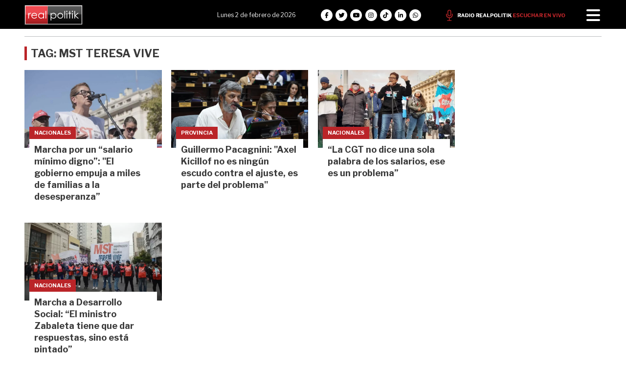

--- FILE ---
content_type: text/html; charset=utf-8
request_url: https://realpolitik.com.ar/tag/mst-teresa-vive
body_size: 7068
content:
<!doctype html>
<html class="no-js" lang="es">

<head>
<script async src="https://www.googletagmanager.com/gtag/js?id=G-6K53LJEW1C"></script>
<script>
  window.dataLayer = window.dataLayer || [];
  function gtag(){dataLayer.push(arguments);}
  gtag('js', new Date());
  gtag('config', 'G-6K53LJEW1C');
</script>
<base href="https://realpolitik.com.ar/">
<meta http-equiv="Content-Type" content="text/html; charset=ISO-8859-1" />
<meta name="viewport"	 content="width=device-width , initial-scale=1, user-scalable=yes, minimum-scale=0.5, maximum-scale=2.0">
<meta name="language" content="es_ES"/>
<meta name="format-detection" content="telephone=no">
<meta name="generator" content="Vork.com.ar 2.0" />
<meta name="robots"	 content="index, follow" />
<meta itemprop="description" name="description" content="MST Teresa Vive" />
<meta itemprop="keywords" name="keywords"content="MST Teresa Vive" />

<meta name="author" content="REALPOLITIK.com" />

<!-- Twitter Card data -->
<meta name="twitter:card" content="summary">
<meta name="twitter:site" content="@RealpolitikOK">
<meta name="twitter:image:alt" content="Tag: MST Teresa Vive - REALPOLITIK - La realidad de la pol&iacute;tica argentina" />
<meta name="twitter:title" content="Tag: MST Teresa Vive - REALPOLITIK - La realidad de la política argentina">
<meta name="twitter:description" content="MST Teresa Vive">
<meta name="twitter:creator" content="@RealpolitikOK">
<meta name="twitter:image" content="https://realpolitik.com.ar/./uploads/cliente/marca/20250820111238_20180801093720-realpolitik-logo.png">

<script async id="ebx" src="//applets.ebxcdn.com/ebx.js"></script>

<!-- Open Graph data -->
<meta property="og:title" content="Tag: MST Teresa Vive - REALPOLITIK - La realidad de la política argentina" />
<meta property="og:type" content="website" />
<meta property="og:url" content="https://realpolitik.com.ar/tag/mst-teresa-vive" />
<meta property="og:image" content="https://realpolitik.com.ar/./uploads/cliente/marca/20250820111238_20180801093720-realpolitik-logo.png" />
<meta property="og:description" content="MST Teresa Vive" />
<meta property="og:site_name" content="REALPOLITIK - La realidad de la política argentina" />
<meta property="og:locale" content="es_LA" />

<meta name="news_keywords" content="MST Teresa Vive" />

<meta name="facebook-domain-verification" content="tubkbjz2hut3qszelu00byu0znqtob" />

<meta property="article:tag" content="MST Teresa Vive">


  <link rel="canonical" href="https://realpolitik.com.ar/tag/mst-teresa-vive">

<link rel="stylesheet" href="/js/owlcarousel/assets/owl.carousel.min_1765828823.min.css"> 
<link rel="stylesheet" href="/js/owlcarousel/assets/owl.theme.default.min_1765828824.min.css"> 

<link rel="shortcut icon" href="./uploads/cliente/favicon/20250820111234_apple-icon-180x180.png" type="image/png">
<link rel="apple-touch-icon-precomposed" href="./uploads/cliente/touch-icons/apple-touch-icon-precomposed/20250820111234_apple-icon-180x180.png">
<link rel="apple-touch-icon-precomposed" sizes="72x72" href="./uploads/cliente/touch-icons/apple-touch-icon-72x72-precomposed/20250820111234_apple-icon-180x180.png">
<link rel="apple-touch-icon-precomposed" sizes="76x76" href="./uploads/cliente/touch-icons/apple-touch-icon-76x76-precomposed/20250820111234_apple-icon-180x180.png">
<link rel="apple-touch-icon-precomposed" sizes="114x114" href="./uploads/cliente/touch-icons/apple-touch-icon-114x114-precomposed/20250820111234_apple-icon-180x180.png">
<link rel="apple-touch-icon-precomposed" sizes="120x120" href="./uploads/cliente/touch-icons/apple-touch-icon-120x120-precomposed/20250820111234_apple-icon-180x180.png">
<link rel="apple-touch-icon-precomposed" sizes="152x152" href="./uploads/cliente/touch-icons/apple-touch-icon-152x152-precomposed/20250820111234_apple-icon-180x180.png">
<link rel="apple-touch-icon-precomposed" sizes="144x144" href="./uploads/cliente/touch-icons/apple-touch-icon-144x144-precomposed/20250820111234_apple-icon-180x180.png">
<link rel="apple-touch-icon" href="./uploads/cliente/touch-icons/touch-icon-192x192/20250820111234_apple-icon-180x180.png">
<link rel="stylesheet" href="./style/src/style.css?id=3497"> 
<link href="https://fonts.googleapis.com/css?family=Libre+Franklin:regular,700" rel="stylesheet">
<link href="https://fonts.googleapis.com/css?family=Libre+Franklin:regular,700" rel="stylesheet">

 <style>
 .ftitulo{ font-family: Libre Franklin, sans-serif; }
 .ftitulo.bold, .ftitulo .bold{ font-weight: 700; }
 .fparrafo{ font-family: Libre Franklin, sans-serif; }
 </style>

<script src="https://code.jquery.com/jquery-3.3.1.js"  integrity="sha256-2Kok7MbOyxpgUVvAk/HJ2jigOSYS2auK4Pfzbm7uH60="  crossorigin="anonymous"></script>
<title>Tag: MST Teresa Vive - REALPOLITIK - La realidad de la política argentina</title>

  <meta http-equiv="refresh" content="1800 ">

<link rel="stylesheet" href="/style/dist/selection-sharer_1765828765.min.css"> 


	<script async src="https://securepubads.g.doubleclick.net/tag/js/gpt.js"></script>

</head>
<!--                            
                               ====                         
                            =========                       
                        ====        ===                     
                     ====    +++++   ====                   
                   ===    ++++++++++   ===                  
                   ===   ++++++++++++    ===                
                    ===    +++++++++    ======              
                     ===    +++++     ==========            
                      ====        =====       ====    
                        ===    =====     +++    ====  
                        =========     ++++++++    ==== 
                        =======     ++++++++++++    ===
                      =========    +++++++++++++++    ===
                   =====     ====    +++++++++++++    ====
               ======         ====    ++++++++++      ====
            ======     ++++     ===    ++++++      ======
          =====      ++++++++    ====           ======
         ====     ++++++++++++    ====        ======
        ====     ++++++++++++++     ====   ======
        =====    +++++++++++++++    ===========
         ====    +++++++++++++     ========
          ====    ++++++++++       =====
           ====     ++++++       ======
            ====     +++       ======
             ====           ======
              ====        ======
               =====   =======
                ===========
                 ========            
                                                                        
 
 =============================================================================
 diseño y programación
 https://vorknews.com.ar
 info@vorknews.com.ar
 
 -->
<body class="bgbody tag">
	<section class="ftitulo">
		<header class="posf top left right z999 pt-md-0 bgblack" id="header_vorknews" style="overflow: auto; max-height: 100vh; display: block;">
			<div class="boxed auto pr10 pt8 pb8 pt-md-10 bgblack">
				<div class="row" style="justify-content: space-between;">

					<div class="modulo_header-1 col">
						<div class="w100p vertical-center horizontal-center">
							<a href="./" class="logo tal mr20">
								<img src="./uploads/cliente/marca/20250820111238_20180801093720-realpolitik-logo.svg" width="119" class="maw100pc" alt="REALPOLITIK - La realidad de la política argentina">
							</a>
						</div>
					</div>

					<div class="modulo_header-2 col dn db-md">
						<div class="w100p h100p vertical-center horizontal-center">
							<div class="ftitulo h100p w100p vertical-center horizontal-center tac fz12 lh18 cwhite " style="justify-content: flex-end;">
								<div class="">
								<span class="capitalize">Lunes 2 de febrero de 2026
</span> 								</div>
							</div>
						</div>
					</div>

					<div class="modulo_header-3 col dn db-md">
						<div class="w100p h100p vertical-center horizontal-center">
							<div class="w100p h100p vertical-center">
								<style>
  .links_redes_sociales .fa-stack-2x {
    font-size: 1em;
    }
</style>

<div class="links_redes_sociales auto">
			<a class="dib" href="https://www.facebook.com/realpolitikok/" target="_blank">
		<span class="fa-stack fa-md mr dib">
		  <i class="fas cwhite  fa-circle fa-stack-2x"></i>
		  <i class="fab cblack fa-facebook-f fa-stack-1x fz15"></i>
		</span>
	</a>
	
		<a class="dib" href="https://x.com/RealpolitikOK" target="_blank">
		<span class="fa-stack fa-md mr dib">
		  <i class="fas cwhite fa-circle fa-stack-2x"></i>
		  <i class="fab cblack fa-twitter fa-stack-1x fz15"></i>
		</span>
	</a>
	
		<a class="dib" href="https://www.youtube.com/RealpolitikOK" target="_blank">
		<span class="fa-stack fa-md mr dib">
		  <i class="fas cwhite fa-circle fa-stack-2x"></i>
		  <i class="fab cblack fa-youtube fa-stack-1x fz15"></i>
		</span>
	</a>
	
		<a class="dib" href="https://www.instagram.com/realpolitikok/" target="_blank">
		<span class="fa-stack fa-md mr dib">
		  <i class="fas cwhite fa-circle fa-stack-2x"></i>
		  <i class="fab cblack fa-instagram fa-stack-1x fz15"></i>
		</span>
	</a>
	
		<a class="dib" href="https://www.tiktok.com/@realpolitikok?lang=es" target="_blank">
		<span class="fa-stack fa-md mr dib">
		  <i class="fas cwhite fa-circle fa-stack-2x"></i>
		  <i class="fab cblack fa-tiktok fa-stack-1x fz15"></i>
		</span>
	</a>

	<a class="dib" href="https://www.linkedin.com/company/realpolitikok/posts/?feedView=all" target="_blank">
		<span class="fa-stack fa-md mr dib">
		  <i class="fas cwhite fa-circle fa-stack-2x"></i>
		  <i class="fab cblack fa-linkedin-in fa-stack-1x fz15"></i>
		</span>
	</a>

	<a class="dib" href="https://wa.me/542215710138?text=Hola%20Realpolitik!" target="_blank">
		<span class="fa-stack fa-md mr dib">
		  <i class="fas cwhite fa-circle fa-stack-2x"></i>
		  <i class="fab cblack fa-whatsapp fa-stack-1x fz15"></i>
		</span>
	</a>
</div>
							</div>
						</div>
					</div>


					<div class="modulo_header-5 col dn db-md">
						<div class="w100p h100p vertical-center horizontal-center">
							<div class="w100p h100p vertical-center tar">
								<a href="https://realpolitik.fm/" class="link_radio" target="_blank"><img src="./images/link_radio.svg" alt=""></a>
							</div>
						</div>

					</div>

					<div class="menu-button col mr10 mt5" style="max-width: 40px;">
						<a href="javascript:;" class="dib muestra_menu ">
							<i class="fa fa-bars fa-2x cwhite"></i>
						</a>
					</div>

				</div>
			</div>
			<div class="w100p z999 bgwhite" id="menu_header_fixed">
	<div class="boxed auto w100p">
		<div class="menu-fixed mb bdtextlight bdt" >
			<nav id="menu_header_vorknews" class="fparrafo fwb fz11 lh24 w100p lsn tal tac-md" >
	<ul class="lsn">
		<li class="bdtextlight bdb pt8 pb8">
			<div id="search" class="dib" style="max-width: 410px;width: 100%;">
	<form action="./resultados/" class="posr"  method="get" novalidate="novalidate" class="form-buscador">
		<input type="text" placeholder="Buscar" class="fz11 ftitulo bgwhite p10" name="q" required="required" style="color: rgb(153, 153, 153);"><a href="javascript:;" class="posa top right mr8 mt8 ctextlight" id="boton-buscador"><i class="fa fa-search"></i></a>
	</form>
</div>

<script src="/js/vorkform/vorkform_1765828775.min.js"></script> 

<script>
$(function() {
	var form = $('.form-buscador');

	form.each(function(index) {
		$(this).vorkForm({
			sendMethod:   "submit",             			submitButton: "#boton-buscador", 			onErrors: function(m) {
			}
		});
	});
});
</script>
		</li>
		<li class="bdtextlight bdb pt3 pb3">
			<a class="tdn btn-principal db  " href="./">Inicio</a>
		</li>
				<li class="bdtextlight bdb pt3 pb3 ">
			<a class="tdn btn-principal db " href="./seccion/municipales/">Municipales</a>
					</li>
				<li class="bdtextlight bdb pt3 pb3 ">
			<a class="tdn btn-principal db " href="./seccion/provincia/">Provincia</a>
					</li>
				<li class="bdtextlight bdb pt3 pb3 ">
			<a class="tdn btn-principal db " href="./seccion/caba/">CABA</a>
					</li>
				<li class="bdtextlight bdb pt3 pb3 ">
			<a class="tdn btn-principal db " href="./seccion/interior/">Interior</a>
					</li>
				<li class="bdtextlight bdb pt3 pb3 ">
			<a class="tdn btn-principal db " href="./seccion/nacionales/">Nacionales</a>
					</li>
				<li class="bdtextlight bdb pt3 pb3 ">
			<a class="tdn btn-principal db " href="./seccion/legislativas/">Legislativas</a>
					</li>
				<li class="bdtextlight bdb pt3 pb3 ">
			<a class="tdn btn-principal db " href="./seccion/judiciales/">Judiciales</a>
					</li>
				<li class="bdtextlight bdb pt3 pb3 ">
			<a class="tdn btn-principal db " href="./seccion/gremiales/">Gremiales</a>
					</li>
				<li class="bdtextlight bdb pt3 pb3 ">
			<a class="tdn btn-principal db " href="./seccion/campo/">Campo</a>
					</li>
				<li class="bdtextlight bdb pt3 pb3 ">
			<a class="tdn btn-principal db " href="./seccion/universitarias/">Universitarias</a>
					</li>
				<li class="bdtextlight bdb pt3 pb3 ">
			<a class="tdn btn-principal db " href="./seccion/internacionales/">Internacionales</a>
					</li>
				<li class="bdtextlight bdb pt3 pb3 ">
			<a class="tdn btn-principal db " href="./seccion/opinion/">Opinión</a>
					</li>
				<li class="bdtextlight bdb pt3 pb3 ">
			<a class="tdn btn-principal db " href="./seccion/tecnologia/">Tecnología</a>
					</li>
				<li class="bdtextlight bdb pt3 pb3 ">
			<a class="tdn btn-principal db " href="./seccion/deportes/">Deportes</a>
					</li>
				<li class="bdtextlight bdb pt3 pb3 ">
			<a class="tdn btn-principal db " href="./seccion/cultura/">Cultura</a>
					</li>
				<li class="bdtextlight bdb pt3 pb3 ">
			<a class="tdn btn-principal db " href="./seccion/pastillas-de-colores/">Pastillas de Colores</a>
					</li>
		

</nav>		</div>
		<div class="tac mb40">
			<style>
  .links_redes_sociales .fa-stack-2x {
    font-size: 1em;
    }
</style>

<div class="links_redes_sociales auto">
			<a class="dib" href="https://www.facebook.com/realpolitikok/" target="_blank">
		<span class="fa-stack fa-md mr dib">
		  <i class="fas cwhite  fa-circle fa-stack-2x"></i>
		  <i class="fab cblack fa-facebook-f fa-stack-1x fz15"></i>
		</span>
	</a>
	
		<a class="dib" href="https://x.com/RealpolitikOK" target="_blank">
		<span class="fa-stack fa-md mr dib">
		  <i class="fas cwhite fa-circle fa-stack-2x"></i>
		  <i class="fab cblack fa-twitter fa-stack-1x fz15"></i>
		</span>
	</a>
	
		<a class="dib" href="https://www.youtube.com/RealpolitikOK" target="_blank">
		<span class="fa-stack fa-md mr dib">
		  <i class="fas cwhite fa-circle fa-stack-2x"></i>
		  <i class="fab cblack fa-youtube fa-stack-1x fz15"></i>
		</span>
	</a>
	
		<a class="dib" href="https://www.instagram.com/realpolitikok/" target="_blank">
		<span class="fa-stack fa-md mr dib">
		  <i class="fas cwhite fa-circle fa-stack-2x"></i>
		  <i class="fab cblack fa-instagram fa-stack-1x fz15"></i>
		</span>
	</a>
	
		<a class="dib" href="https://www.tiktok.com/@realpolitikok?lang=es" target="_blank">
		<span class="fa-stack fa-md mr dib">
		  <i class="fas cwhite fa-circle fa-stack-2x"></i>
		  <i class="fab cblack fa-tiktok fa-stack-1x fz15"></i>
		</span>
	</a>

	<a class="dib" href="https://www.linkedin.com/company/realpolitikok/posts/?feedView=all" target="_blank">
		<span class="fa-stack fa-md mr dib">
		  <i class="fas cwhite fa-circle fa-stack-2x"></i>
		  <i class="fab cblack fa-linkedin-in fa-stack-1x fz15"></i>
		</span>
	</a>

	<a class="dib" href="https://wa.me/542215710138?text=Hola%20Realpolitik!" target="_blank">
		<span class="fa-stack fa-md mr dib">
		  <i class="fas cwhite fa-circle fa-stack-2x"></i>
		  <i class="fab cblack fa-whatsapp fa-stack-1x fz15"></i>
		</span>
	</a>
</div>
		</div>
		<div class="tac">
			<a href="https://www.vorknews.com.ar/" target="_blank" class="vork mt-md-15" ><img src="./images/vork_logo.svg" width="100" class="vam" alt="Vorknews Sistema para diarios online" /></a>
		</div>
	</div>
</div>
		</header>

<div class="bgcaja boxed auto" id="contenido">
	<hr class="bdt bdtextlight">
  
 <div id="modulo_banners_top" class="  mt15 mt-md">
	 
				</div>
	<section class="mt pb">
    <h2 class="ftitulo fwb fz22 lh28 ctitle ttu mb20 bdprincipal bdl5 pl8">Tag: MST Teresa Vive</h2>
		<div class="row">
			<div id="columna-seccion-1" class="col-12 col-md-9">
				          <div class="row">
                          <div class="col-12 col-md-4 mb d-flex">
                <article class="noticia-5 <br />
<b>Warning</b>:  Undefined variable $has_audio in <b>/home/u315433918/domains/realpolitik.com.ar/public_html/includes/layout/noticia-05.php</b> on line <b>1</b><br />
<br />
<b>Warning</b>:  Undefined variable $has_video in <b>/home/u315433918/domains/realpolitik.com.ar/public_html/includes/layout/noticia-05.php</b> on line <b>1</b><br />
has_image  w100p">
	<a href="./nota/69811/marcha-por-un-salario-minimo-digno-el-gobierno-empuja-a-miles-de-familias-a-la-desesperanza/" class="db">
		<figure class="posr">
			<div class="ovh">
				<img src='./images/imagen-real-previa.svg' data-src="./uploads/noticias/1/2025/11/20251126164001_monica-sulle-mst-teresa-vive.jpg" alt="Marcha por un “salario mínimo digno”: &quot;El gobierno empuja a miles de familias a la desesperanza”" class="lazy">
			</div>
		</figure>
		<div class="encajado">
			<div class="fz11 lh25 pl10 pr10 ttu bgprincipal cwhite dib seccion ftitulo bold">Nacionales</div>
			<div class="texto">
				<h2 class="ftitulo bold ctitle bold fz18 lh24 p10 bgwhite">Marcha por un “salario mínimo digno”: &quot;El gobierno empuja a miles de familias a la desesperanza”</h2>
			</div>
		</div>
	</a>
</article>
              </div>
                          <div class="col-12 col-md-4 mb d-flex">
                <article class="noticia-5 <br />
<b>Warning</b>:  Undefined variable $has_audio in <b>/home/u315433918/domains/realpolitik.com.ar/public_html/includes/layout/noticia-05.php</b> on line <b>1</b><br />
<br />
<b>Warning</b>:  Undefined variable $has_video in <b>/home/u315433918/domains/realpolitik.com.ar/public_html/includes/layout/noticia-05.php</b> on line <b>1</b><br />
has_image  w100p">
	<a href="./nota/67401/guillermo-pacagnini-axel-kicillof-no-es-ningun-escudo-contra-el-ajuste-es-parte-del-problema/" class="db">
		<figure class="posr">
			<div class="ovh">
				<img src='./images/imagen-real-previa.svg' data-src="./uploads/noticias/1/2025/07/20250710145738_pacagnini2.webp" alt="Guillermo Pacagnini: &quot;Axel Kicillof no es ningún escudo contra el ajuste, es parte del problema&quot;" class="lazy">
			</div>
		</figure>
		<div class="encajado">
			<div class="fz11 lh25 pl10 pr10 ttu bgprincipal cwhite dib seccion ftitulo bold">Provincia</div>
			<div class="texto">
				<h2 class="ftitulo bold ctitle bold fz18 lh24 p10 bgwhite">Guillermo Pacagnini: &quot;Axel Kicillof no es ningún escudo contra el ajuste, es parte del problema&quot;</h2>
			</div>
		</div>
	</a>
</article>
              </div>
                          <div class="col-12 col-md-4 mb d-flex">
                <article class="noticia-5 <br />
<b>Warning</b>:  Undefined variable $has_audio in <b>/home/u315433918/domains/realpolitik.com.ar/public_html/includes/layout/noticia-05.php</b> on line <b>1</b><br />
<br />
<b>Warning</b>:  Undefined variable $has_video in <b>/home/u315433918/domains/realpolitik.com.ar/public_html/includes/layout/noticia-05.php</b> on line <b>1</b><br />
has_image  w100p">
	<a href="./nota/49262/la-cgt-no-dice-una-sola-palabra-de-los-salarios-ese-es-un-problema/" class="db">
		<figure class="posr">
			<div class="ovh">
				<img src='./images/imagen-real-previa.svg' data-src="./uploads/noticias/1/2022/07/20220729135742_fyxj-n8wiaao-g7.webp" alt="“La CGT no dice una sola palabra de los salarios, ese es un problema”" class="lazy">
			</div>
		</figure>
		<div class="encajado">
			<div class="fz11 lh25 pl10 pr10 ttu bgprincipal cwhite dib seccion ftitulo bold">Nacionales</div>
			<div class="texto">
				<h2 class="ftitulo bold ctitle bold fz18 lh24 p10 bgwhite">“La CGT no dice una sola palabra de los salarios, ese es un problema”</h2>
			</div>
		</div>
	</a>
</article>
              </div>
                          <div class="col-12 col-md-4 mb d-flex">
                <article class="noticia-5 <br />
<b>Warning</b>:  Undefined variable $has_audio in <b>/home/u315433918/domains/realpolitik.com.ar/public_html/includes/layout/noticia-05.php</b> on line <b>1</b><br />
<br />
<b>Warning</b>:  Undefined variable $has_video in <b>/home/u315433918/domains/realpolitik.com.ar/public_html/includes/layout/noticia-05.php</b> on line <b>1</b><br />
has_image  w100p">
	<a href="./nota/48698/marcha-a-desarrollo-social-el-ministro-zabaleta-tiene-que-dar-respuestas-sino-esta-pintado/" class="db">
		<figure class="posr">
			<div class="ovh">
				<img src='./images/imagen-real-previa.svg' data-src="./uploads/noticias/1/2022/06/20220619220927_image.webp" alt="Marcha a Desarrollo Social: “El ministro Zabaleta tiene que dar respuestas, sino está pintado”" class="lazy">
			</div>
		</figure>
		<div class="encajado">
			<div class="fz11 lh25 pl10 pr10 ttu bgprincipal cwhite dib seccion ftitulo bold">Nacionales</div>
			<div class="texto">
				<h2 class="ftitulo bold ctitle bold fz18 lh24 p10 bgwhite">Marcha a Desarrollo Social: “El ministro Zabaleta tiene que dar respuestas, sino está pintado”</h2>
			</div>
		</div>
	</a>
</article>
              </div>
                              </div>
			</div>
      <div id="columna-seccion-2" class="col-12 col-md-3">
        
 <div id="modulo_banners_banner_columna_2_1" class="  ">
	 
				</div>
        
 <div id="modulo_banners_banner_columna_2_2" class="  ">
	 
				</div>
        
 <div id="modulo_banners_banner_columna_2_3" class="  ">
	 
				</div>
      </div>
    </div>
	</section>
</div>

<footer class="pt20 pb20">
	<div class="auto boxed">
		<div class="bdtextlight bdtb pt40 pb40 mt20 mb20">
			<div class="row vertical-center">
				<div class="col-12 col-md-3">
					<div class="vertical-center">
						<div class="w100p tac pb20 pb-md-0 tal-md">
							<a href="./" class="dib w100p" id="logo"><img src="./uploads/cliente/marca/20250820111238_20180801093720-realpolitik-logo.svg" width="100%" alt="REALPOLITIK - La realidad de la política argentina" ></a>
						</div>
					</div>
				</div>
				<div class="col-12 col-md-7 tac tar-md pb20 pb-md-0">
					<nav class="fz10 ttu">
		<a class="ftitulo bold fz11 tdn ctext csecundario-hover h_tdu mr3p  " href="./politica-de-privacidad/">Política de Privacidad</a>
		<a class="ftitulo bold fz11 tdn ctext csecundario-hover h_tdu mr3p  " href="./politica-de-cookies/">Política de Cookies</a>
		<a class="ftitulo bold fz11 tdn ctext csecundario-hover h_tdu mr3p  " href="./colabora-con-nosotros/">Colaborá con nosotros</a>
		<a class="ftitulo bold fz11 tdn ctext csecundario-hover h_tdu mr3p  " href="./terminos-y-condiciones/">Términos y Condiciones</a>
		<a class="ftitulo bold fz11 tdn ctext csecundario-hover h_tdu mr3p  " href="./staff-realpolitik/">Staff Realpolitik</a>
		<a class="ftitulo bold fz11 tdn ctext csecundario-hover h_tdu mr3p  " href="./institucional/">Institucional</a>
		<a class="ftitulo bold fz11 tdn ctext csecundario-hover h_tdu mr3p  " href="./contacto/">Contacto</a>
	</nav>
				</div>
				<div class="col-12 col-md-2 tac tar-md social-container">
					<style>
  .links_redes_sociales .fa-stack-2x {
    font-size: 1em;
    }
</style>

<div class="links_redes_sociales auto">
			<a class="dib" href="https://www.facebook.com/realpolitikok/" target="_blank">
		<span class="fa-stack fa-md mr dib">
		  <i class="fas cwhite  fa-circle fa-stack-2x"></i>
		  <i class="fab cblack fa-facebook-f fa-stack-1x fz15"></i>
		</span>
	</a>
	
		<a class="dib" href="https://x.com/RealpolitikOK" target="_blank">
		<span class="fa-stack fa-md mr dib">
		  <i class="fas cwhite fa-circle fa-stack-2x"></i>
		  <i class="fab cblack fa-twitter fa-stack-1x fz15"></i>
		</span>
	</a>
	
		<a class="dib" href="https://www.youtube.com/RealpolitikOK" target="_blank">
		<span class="fa-stack fa-md mr dib">
		  <i class="fas cwhite fa-circle fa-stack-2x"></i>
		  <i class="fab cblack fa-youtube fa-stack-1x fz15"></i>
		</span>
	</a>
	
		<a class="dib" href="https://www.instagram.com/realpolitikok/" target="_blank">
		<span class="fa-stack fa-md mr dib">
		  <i class="fas cwhite fa-circle fa-stack-2x"></i>
		  <i class="fab cblack fa-instagram fa-stack-1x fz15"></i>
		</span>
	</a>
	
		<a class="dib" href="https://www.tiktok.com/@realpolitikok?lang=es" target="_blank">
		<span class="fa-stack fa-md mr dib">
		  <i class="fas cwhite fa-circle fa-stack-2x"></i>
		  <i class="fab cblack fa-tiktok fa-stack-1x fz15"></i>
		</span>
	</a>

	<a class="dib" href="https://www.linkedin.com/company/realpolitikok/posts/?feedView=all" target="_blank">
		<span class="fa-stack fa-md mr dib">
		  <i class="fas cwhite fa-circle fa-stack-2x"></i>
		  <i class="fab cblack fa-linkedin-in fa-stack-1x fz15"></i>
		</span>
	</a>

	<a class="dib" href="https://wa.me/542215710138?text=Hola%20Realpolitik!" target="_blank">
		<span class="fa-stack fa-md mr dib">
		  <i class="fas cwhite fa-circle fa-stack-2x"></i>
		  <i class="fab cblack fa-whatsapp fa-stack-1x fz15"></i>
		</span>
	</a>
</div>
				</div>
			</div>
		</div>

		<div class="row vertical-center">
			<div class="col-12 col-md-10 mb30">
				<div class="fz10 lh18 ctextlight db dib-md vam tac tal-md">
					<p>Diagonal 74 Nro. 1331 entre 45 y 46 (La Plata, Buenos Aires)<br />
Teléfono: (0221) 571-0138 - contacto@realpolitik.com.ar<br />
REALPOLITIK SRL. Director: Mg. Santiago Sautel<br />
Fundada el 20 de diciembre de 2006</p>				</div>
			</div>
			<div class="col-12 col-md-2 tac tar-md vam">
				<a href="https://www.vorknews.com.ar/" target="_blank" class="vork mt-md-15" ><img src="./images/vork_logo.svg" width="100" class="vam" alt="Vorknews Sistema para diarios online" /></a>
			</div>
		</div>
	</div>

</footer>

<div class="player-container">
	<style>
	.player-container {
		z-index: 99999999;
		width: 100%;
		position: fixed;
		bottom: -5px;
		background: #000;
		padding: 10px;
		color: #fff;
		display:none;
	}
	.album-cover-wpr2{
		display: none;
	}
	.myCast .player-ctr{
		height: 42px;
	}
	.myCast .controls-wpr{
		bottom: auto;
		top: 0;
	}
	.myCast .player-wpr, .player-wpr{
		max-width: 100%!important;
		width: 100%!important;
	}
	.album-cover-wpr{
		display: none;
	}
	.track-info{
		display: none;
	}
	.controls-wpr{
		margin-left: 10px!important;
	}
	.myCast .more {
		display: none;
	}
	.myCast .blur{
		display: none!important;
	}
	.myCast .bg-black{

	}
	.myCast .player-wpr{
		height: 38px!important;
		overflow: visible!important;
	}

	.myCast .ppBtn{
		bottom: 1px!important;
	}
	.myCast .controls-wpr{
		display: none;
	}
	.myCast .bg-black{
		background: none!important;
	}

	@media (max-width : 500px){
		.texto-vivo {
			display: none;
		}
		.player-container , body.is_mobile .player-container {
			display: block;
		}
	}
	@media (max-width : 380px){
		.player-container , body.is_mobile .player-container {
			display: none !important;
		}
	}


	</style>
	<link rel="stylesheet" href="https://www.solumedia.com.ar/radios/realpolitik/css/myCast.min.css">
	<p class="ffalt fll ml15p pt7 cwhite fz15 lh18">¡Escuchá Radio Realpolitik FM en vivo!</p>
	<a href="javascript:;" class="boton_activa_radio flr" style="background: #F44336; margin-bottom:4px; border-radius: 50%; border-radius: 50%; padding: 5px 6px 5px;">
		<img src="https://www.solumedia.com.ar/radios/realpolitik/img/playw.svg" alt="" class="">
	</a>
	<div class="myCast" id="stream3"></div>
	<div class="code"></div>

	<script>
	$(function(){
		$('.boton_activa_radio').click( function(){
			$('.boton_activa_radio').hide();
			activa_radio()
		});
	});
	function activa_radio(){
		$.getScript( "https://www.solumedia.com.ar/radios/realpolitik/js/myCast.js", function( data, textStatus, jqxhr ) {
			$("#stream3").myCast({
				URL: "http://01.solumedia.com.ar:8638",
				version: "2",
				bg: "black",
				accent: "red",
				blur: true,
				autoplay:true,
				volume:1,
				horizontal_layout: true
			});
		});
	}
</script>
</div>


<!-- <a href="https://wa.me/542215710138?text=Hola%20Realpolitik!" target="_blank" class="boton-whatsapp">
	<img src="./images/whatsapp-icon.png" alt="" width="48">
</a> -->

</section>
	<link rel="stylesheet" href="/js/fancybox/dist/fancybox_1765828811.min.css"> 
<script src="/js/fancybox/dist/fancybox_1765828811.min.js"></script> 
<!--.container -->
<script src="/js/menu_vorknews_1765891938.min.js"></script> 
<script src="/js/functions_1765828755.min.js"></script> 
<script src="/js/carousels_1765828754.min.js"></script> 
<div id="fb-root"></div>
<script>(function(d, s, id) {
  var js, fjs = d.getElementsByTagName(s)[0];
  if (d.getElementById(id)) return;
  js = d.createElement(s); js.id = id;
  js.src = "//connect.facebook.net/es_ES/sdk.js#xfbml=1&version=v2.7&appId=131595083601066";
  fjs.parentNode.insertBefore(js, fjs);
}(document, 'script', 'facebook-jssdk'));</script>
<script type="text/javascript" src="./js/owlcarousel/owl.carousel.js"></script>


  <script src="/js/selection-sharer/selection-sharer_1765828774.min.js"></script> 
  <script src="/js/equalheight/equalheight_1765828770.min.js"></script> 
  <script>
    $('.wysiwyg p').selectionSharer();
  </script>


  <script type='text/javascript' src='https://platform-api.sharethis.com/js/sharethis.js#property=64257468e7da9e001ae5c424&product=sop' async='async'></script>

<script src="./js/fontawesome/js/all.min.js" crossorigin="anonymous"></script>

<!-- Facebook Pixel Code -->
<script>!function(f,b,e,v,n,t,s){if(f.fbq)return;n=f.fbq=function(){n.callMethod?n.callMethod.apply(n,arguments):n.queue.push(arguments)};if(!f._fbq)f._fbq=n;n.push=n;n.loaded=!0;n.version='2.0';n.queue=[];t=b.createElement(e);t.async=!0;t.src=v;s=b.getElementsByTagName(e)[0];s.parentNode.insertBefore(t,s)}(window,document,'script','https://connect.facebook.net/en_US/fbevents.js'); fbq('init', '2478307282216864');fbq('track', 'PageView');</script><noscript> <img height="1" width="1"src="https://www.facebook.com/tr?id=2478307282216864&ev=PageView&noscript=1"/></noscript>
<!-- End Facebook Pixel Code -->

<script src="https://cdn.jsdelivr.net/npm/vanilla-lazyload@10.19.0/dist/lazyload.min.js"></script>
<script>
	$(function(){
		var myLazyLoad = new LazyLoad({
		    elements_selector: ".lazy"
		});
	});
</script>
<link rel="manifest" href="js/OneSignal-Web-SDK-HTTPS-Integration-Files/manifest.json">
<script>
    $.getScript( "https://cdn.onesignal.com/sdks/OneSignalSDK.js", function( data, textStatus, jqxhr ) {
			window.OneSignal = window.OneSignal || [];
			OneSignal.push(function() {
				OneSignal.init({
				appId: "1cae3887-a7ef-4a96-8cb0-2d926d3d9fe9",
				});
			});
        });
        
</script>


<div id="video_en_vivo"></div>
<script>
	$(function(){
		$("#video_en_vivo").load( "./includes/plugins/video_en_vivo.php" );
	});
</script>

<script defer src="https://static.cloudflareinsights.com/beacon.min.js/vcd15cbe7772f49c399c6a5babf22c1241717689176015" integrity="sha512-ZpsOmlRQV6y907TI0dKBHq9Md29nnaEIPlkf84rnaERnq6zvWvPUqr2ft8M1aS28oN72PdrCzSjY4U6VaAw1EQ==" data-cf-beacon='{"version":"2024.11.0","token":"2b14c9adc7ac46549acb869f8707e9ba","r":1,"server_timing":{"name":{"cfCacheStatus":true,"cfEdge":true,"cfExtPri":true,"cfL4":true,"cfOrigin":true,"cfSpeedBrain":true},"location_startswith":null}}' crossorigin="anonymous"></script>
<script>(function(){function c(){var b=a.contentDocument||a.contentWindow.document;if(b){var d=b.createElement('script');d.innerHTML="window.__CF$cv$params={r:'9c76db344871b7b5',t:'MTc3MDAwNTYwOQ=='};var a=document.createElement('script');a.src='/cdn-cgi/challenge-platform/scripts/jsd/main.js';document.getElementsByTagName('head')[0].appendChild(a);";b.getElementsByTagName('head')[0].appendChild(d)}}if(document.body){var a=document.createElement('iframe');a.height=1;a.width=1;a.style.position='absolute';a.style.top=0;a.style.left=0;a.style.border='none';a.style.visibility='hidden';document.body.appendChild(a);if('loading'!==document.readyState)c();else if(window.addEventListener)document.addEventListener('DOMContentLoaded',c);else{var e=document.onreadystatechange||function(){};document.onreadystatechange=function(b){e(b);'loading'!==document.readyState&&(document.onreadystatechange=e,c())}}}})();</script></body>
</html>


--- FILE ---
content_type: application/javascript; charset=UTF-8
request_url: https://realpolitik.com.ar/cdn-cgi/challenge-platform/h/b/scripts/jsd/d251aa49a8a3/main.js?
body_size: 8430
content:
window._cf_chl_opt={AKGCx8:'b'};~function(q7,Jl,Jn,Jc,JK,Jf,Jr,Jb,q1,q3){q7=g,function(F,U,qc,q6,J,D){for(qc={F:495,U:577,J:539,D:475,V:415,j:368,E:510,P:580,W:427,M:418},q6=g,J=F();!![];)try{if(D=parseInt(q6(qc.F))/1+parseInt(q6(qc.U))/2+parseInt(q6(qc.J))/3*(parseInt(q6(qc.D))/4)+-parseInt(q6(qc.V))/5*(parseInt(q6(qc.j))/6)+parseInt(q6(qc.E))/7*(parseInt(q6(qc.P))/8)+parseInt(q6(qc.W))/9+-parseInt(q6(qc.M))/10,U===D)break;else J.push(J.shift())}catch(V){J.push(J.shift())}}(H,941901),Jl=this||self,Jn=Jl[q7(548)],Jc={},Jc[q7(535)]='o',Jc[q7(614)]='s',Jc[q7(379)]='u',Jc[q7(493)]='z',Jc[q7(514)]='n',Jc[q7(538)]='I',Jc[q7(497)]='b',JK=Jc,Jl[q7(467)]=function(F,U,J,D,D1,D0,qv,qg,V,E,P,W,M,R,O){if(D1={F:587,U:591,J:575,D:621,V:431,j:575,E:621,P:383,W:435,M:403,R:403,k:471,O:557,A:387,I:542,i:376,m:451,S:601,X:395,h:488},D0={F:443,U:542,J:413,D:554},qv={F:549,U:393,J:588,D:470},qg=q7,V={'hlvVN':function(A,I){return A+I},'sQVcW':function(A,I){return I===A},'vQaqG':function(A,I){return A<I},'KgJob':function(A,I,i,S){return A(I,i,S)},'zfaVK':function(A,I){return A(I)},'SznDo':qg(D1.F),'XxKBx':function(A,I){return A+I}},null===U||V[qg(D1.U)](void 0,U))return D;for(E=JZ(U),F[qg(D1.J)][qg(D1.D)]&&(E=E[qg(D1.V)](F[qg(D1.j)][qg(D1.E)](U))),E=F[qg(D1.P)][qg(D1.W)]&&F[qg(D1.M)]?F[qg(D1.P)][qg(D1.W)](new F[(qg(D1.R))](E)):function(A,qU,I){for(qU=qg,A[qU(D0.F)](),I=0;I<A[qU(D0.U)];A[I]===A[V[qU(D0.J)](I,1)]?A[qU(D0.D)](I+1,1):I+=1);return A}(E),P='nAsAaAb'.split('A'),P=P[qg(D1.k)][qg(D1.O)](P),W=0;V[qg(D1.A)](W,E[qg(D1.I)]);M=E[W],R=V[qg(D1.i)](JY,F,U,M),V[qg(D1.m)](P,R)?(O=V[qg(D1.U)]('s',R)&&!F[qg(D1.S)](U[M]),V[qg(D1.U)](V[qg(D1.X)],J+M)?j(J+M,R):O||j(V[qg(D1.h)](J,M),U[M])):j(J+M,R),W++);return D;function j(A,I,qF){qF=qg,Object[qF(qv.F)][qF(qv.U)][qF(qv.J)](D,I)||(D[I]=[]),D[I][qF(qv.D)](A)}},Jf=q7(608)[q7(419)](';'),Jr=Jf[q7(471)][q7(557)](Jf),Jl[q7(515)]=function(U,J,D4,qJ,D,V,j,E,P,W){for(D4={F:481,U:581,J:542,D:542,V:613,j:470,E:382},qJ=q7,D={},D[qJ(D4.F)]=function(M,R){return M===R},V=D,j=Object[qJ(D4.U)](J),E=0;E<j[qJ(D4.J)];E++)if(P=j[E],V[qJ(D4.F)]('f',P)&&(P='N'),U[P]){for(W=0;W<J[j[E]][qJ(D4.D)];-1===U[P][qJ(D4.V)](J[j[E]][W])&&(Jr(J[j[E]][W])||U[P][qJ(D4.j)]('o.'+J[j[E]][W])),W++);}else U[P]=J[j[E]][qJ(D4.E)](function(M){return'o.'+M})},Jb=null,q1=q0(),q3=function(Vu,VS,Vm,Vi,VI,VO,Vk,qu,U,J,D,V){return Vu={F:561,U:555,J:482,D:546,V:598,j:480},VS={F:599,U:460,J:412,D:417,V:460,j:594,E:446,P:552,W:460,M:456,R:594,k:505,O:470,A:460,I:498,i:568,m:499,S:461,X:460,h:478,y:576,T:568,o:461,z:409,N:460,x:523,C:582,G:547,l:483,n:470,c:460},Vm={F:367,U:440,J:542},Vi={F:423},VI={F:542,U:483,J:549,D:393,V:588,j:484,E:588,P:501,W:505,M:429,R:423,k:414,O:509,A:470,I:389,i:609,m:524,S:470,X:423,h:617,y:578,T:470,o:559,z:460,N:490,x:607,C:389,G:460,l:505,n:525,c:549,K:588,Y:464,Z:518,f:482,b:423,d:366,L:590,s:523,Q:421,B:590,e:452,a:479,v:470,H0:367,H1:460,H2:421,H3:380,H4:573,H5:462,H6:470,H7:594,H8:490,H9:499,HH:367,Hg:388,HF:546,HU:422,HJ:445,Hq:582},VO={F:432,U:500,J:526,D:506},Vk={F:445,U:483},qu=q7,U={'MxBXw':qu(Vu.F),'HCshs':function(j,E){return j(E)},'IDmqj':function(j,E){return j+E},'DffxJ':qu(Vu.U),'MDsPx':function(j,E){return j>E},'npUyf':function(j,E){return E==j},'jYOPb':function(j,E){return j-E},'SrkOT':function(j,E){return j&E},'QDUKl':function(j,E){return j<<E},'wuyhT':function(j,E){return j-E},'xFgMP':function(j,E){return j>E},'bUYkw':function(j,E){return j-E},'uudJz':function(j,E){return j==E},'YdizJ':function(j,E){return j|E},'foilq':function(j,E){return j<<E},'WPQIR':function(j,E){return j!==E},'ejRCj':function(j,E){return E===j},'goXyQ':qu(Vu.J),'HLOMM':function(j,E){return j<E},'GPCnB':function(j,E){return j-E},'KGkpV':function(j,E){return j(E)},'rTcbx':function(j,E){return j|E},'vwBOH':function(j,E){return j(E)},'EJFTx':function(j,E){return j<<E},'tildS':function(j,E){return j==E},'edQwL':function(j,E){return j<<E},'aTdTn':function(j,E){return E&j},'Dkiut':function(j,E){return j-E},'KvHZe':function(j,E){return E==j},'ZYvYR':function(j,E){return j(E)},'IAMVl':qu(Vu.D),'CjErS':function(j,E){return j==E},'AbxHd':function(j,E){return j(E)},'Gfisw':function(j,E){return E!=j},'APkzj':function(j,E){return j(E)},'kDOxB':function(j,E){return j(E)},'xmbHK':function(j,E){return j(E)},'eCiHB':function(j,E){return j!=E},'LJMsk':function(j,E){return E&j},'rQeDq':function(j,E){return j==E},'VjTkV':function(j,E){return E*j},'tAzPw':function(j,E){return E!=j},'bmrcF':function(j,E){return j&E},'TbEGj':function(j,E){return j-E},'DfIGf':function(j,E){return j+E}},J=String[qu(Vu.V)],D={'h':function(j,qX){if(qX=qu,qX(VO.F)===U[qX(VO.U)])J(qX(VO.J)+D[qX(VO.D)]);else return j==null?'':D.g(j,6,function(P,qh){return qh=qX,qh(Vk.F)[qh(Vk.U)](P)})},'g':function(j,E,P,VA,qy,W,M,R,O,A,I,i,S,X,y,T,o,z,N,K,Y){if(VA={F:422,U:483},qy=qu,j==null)return'';for(M={},R={},O='',A=2,I=3,i=2,S=[],X=0,y=0,T=0;T<j[qy(VI.F)];T+=1)if(o=j[qy(VI.U)](T),Object[qy(VI.J)][qy(VI.D)][qy(VI.V)](M,o)||(M[o]=I++,R[o]=!0),z=U[qy(VI.j)](O,o),Object[qy(VI.J)][qy(VI.D)][qy(VI.E)](M,z))O=z;else{if(Object[qy(VI.J)][qy(VI.D)][qy(VI.V)](R,O)){if(U[qy(VI.P)]!==U[qy(VI.P)])U[qy(VI.W)](J,D);else{if(U[qy(VI.M)](256,O[qy(VI.R)](0))){for(W=0;W<i;X<<=1,U[qy(VI.k)](y,U[qy(VI.O)](E,1))?(y=0,S[qy(VI.A)](P(X)),X=0):y++,W++);for(N=O[qy(VI.R)](0),W=0;U[qy(VI.M)](8,W);X=X<<1|U[qy(VI.I)](N,1),E-1==y?(y=0,S[qy(VI.A)](P(X)),X=0):y++,N>>=1,W++);}else{for(N=1,W=0;W<i;X=U[qy(VI.i)](X,1)|N,y==U[qy(VI.m)](E,1)?(y=0,S[qy(VI.S)](P(X)),X=0):y++,N=0,W++);for(N=O[qy(VI.X)](0),W=0;U[qy(VI.h)](16,W);X=X<<1|1.71&N,y==U[qy(VI.y)](E,1)?(y=0,S[qy(VI.T)](P(X)),X=0):y++,N>>=1,W++);}A--,U[qy(VI.o)](0,A)&&(A=Math[qy(VI.z)](2,i),i++),delete R[O]}}else for(N=M[O],W=0;W<i;X=U[qy(VI.N)](U[qy(VI.x)](X,1),U[qy(VI.C)](N,1)),E-1==y?(y=0,S[qy(VI.T)](P(X)),X=0):y++,N>>=1,W++);O=(A--,A==0&&(A=Math[qy(VI.G)](2,i),i++),M[z]=I++,U[qy(VI.l)](String,o))}if(U[qy(VI.n)]('',O)){if(Object[qy(VI.c)][qy(VI.D)][qy(VI.K)](R,O)){if(U[qy(VI.Y)](U[qy(VI.Z)],qy(VI.f))){if(256>O[qy(VI.b)](0)){for(W=0;U[qy(VI.d)](W,i);X<<=1,y==U[qy(VI.L)](E,1)?(y=0,S[qy(VI.A)](U[qy(VI.s)](P,X)),X=0):y++,W++);for(N=O[qy(VI.b)](0),W=0;8>W;X=U[qy(VI.Q)](X<<1,N&1),y==U[qy(VI.B)](E,1)?(y=0,S[qy(VI.T)](U[qy(VI.e)](P,X)),X=0):y++,N>>=1,W++);}else{for(N=1,W=0;W<i;X=U[qy(VI.a)](X,1)|N,y==E-1?(y=0,S[qy(VI.v)](U[qy(VI.e)](P,X)),X=0):y++,N=0,W++);for(N=O[qy(VI.b)](0),W=0;U[qy(VI.h)](16,W);X=U[qy(VI.i)](X,1)|1&N,y==E-1?(y=0,S[qy(VI.A)](P(X)),X=0):y++,N>>=1,W++);}A--,U[qy(VI.H0)](0,A)&&(A=Math[qy(VI.H1)](2,i),i++),delete R[O]}else return U()!==null}else for(N=M[O],W=0;W<i;X=U[qy(VI.H2)](U[qy(VI.H3)](X,1),U[qy(VI.H4)](N,1)),y==U[qy(VI.H5)](E,1)?(y=0,S[qy(VI.H6)](P(X)),X=0):y++,N>>=1,W++);A--,U[qy(VI.H7)](0,A)&&i++}for(N=2,W=0;W<i;X=U[qy(VI.H8)](X<<1.27,N&1.38),E-1==y?(y=0,S[qy(VI.A)](U[qy(VI.H9)](P,X)),X=0):y++,N>>=1,W++);for(;;)if(X<<=1,U[qy(VI.HH)](y,U[qy(VI.m)](E,1))){if(U[qy(VI.Y)](U[qy(VI.Hg)],qy(VI.HF))){S[qy(VI.T)](P(X));break}else return K={},K[qy(VI.HU)]=qy(VI.HJ),Y=K,D==null?'':V.g(j,6,function(Z,qT){return qT=qy,Y[qT(VA.F)][qT(VA.U)](Z)})}else y++;return S[qy(VI.Hq)]('')},'j':function(j,qo){return qo=qu,U[qo(Vm.F)](null,j)?'':U[qo(Vm.U)]('',j)?null:D.i(j[qo(Vm.J)],32768,function(E,qz){return qz=qo,j[qz(Vi.F)](E)})},'i':function(j,E,P,qN,W,M,R,O,A,I,i,S,X,y,T,o,N,z){for(qN=qu,W=[],M=4,R=4,O=3,A=[],S=U[qN(VS.F)](P,0),X=E,y=1,I=0;3>I;W[I]=I,I+=1);for(T=0,o=Math[qN(VS.U)](2,2),i=1;U[qN(VS.J)](i,o);z=X&S,X>>=1,X==0&&(X=E,S=U[qN(VS.D)](P,y++)),T|=i*(0<z?1:0),i<<=1);switch(T){case 0:for(T=0,o=Math[qN(VS.V)](2,8),i=1;o!=i;z=X&S,X>>=1,U[qN(VS.j)](0,X)&&(X=E,S=U[qN(VS.E)](P,y++)),T|=i*(0<z?1:0),i<<=1);N=U[qN(VS.P)](J,T);break;case 1:for(T=0,o=Math[qN(VS.W)](2,16),i=1;U[qN(VS.M)](i,o);z=X&S,X>>=1,U[qN(VS.R)](0,X)&&(X=E,S=U[qN(VS.k)](P,y++)),T|=(0<z?1:0)*i,i<<=1);N=J(T);break;case 2:return''}for(I=W[3]=N,A[qN(VS.O)](N);;){if(y>j)return'';for(T=0,o=Math[qN(VS.A)](2,O),i=1;i!=o;z=U[qN(VS.I)](S,X),X>>=1,U[qN(VS.i)](0,X)&&(X=E,S=U[qN(VS.m)](P,y++)),T|=U[qN(VS.S)](0<z?1:0,i),i<<=1);switch(N=T){case 0:for(T=0,o=Math[qN(VS.X)](2,8),i=1;U[qN(VS.h)](i,o);z=U[qN(VS.y)](S,X),X>>=1,U[qN(VS.T)](0,X)&&(X=E,S=P(y++)),T|=U[qN(VS.o)](0<z?1:0,i),i<<=1);W[R++]=J(T),N=U[qN(VS.z)](R,1),M--;break;case 1:for(T=0,o=Math[qN(VS.N)](2,16),i=1;o!=i;z=S&X,X>>=1,0==X&&(X=E,S=P(y++)),T|=i*(0<z?1:0),i<<=1);W[R++]=U[qN(VS.x)](J,T),N=R-1,M--;break;case 2:return A[qN(VS.C)]('')}if(0==M&&(M=Math[qN(VS.A)](2,O),O++),W[N])N=W[N];else if(N===R)N=U[qN(VS.G)](I,I[qN(VS.l)](0));else return null;A[qN(VS.n)](N),W[R++]=I+N[qN(VS.l)](0),M--,I=N,M==0&&(M=Math[qN(VS.c)](2,O),O++)}}},V={},V[qu(Vu.j)]=D.h,V}(),q4();function Jv(F,U,DN,Dz,Do,Dy,qO,J,D,V,j){DN={F:437,U:511,J:404,D:371,V:407,j:398,E:593,P:528,W:586,M:605,R:543,k:424,O:593,A:384,I:402,i:370,m:570,S:457,X:476,h:611,y:401,T:492,o:536,z:492,N:536,x:370,C:516,G:480,l:406},Dz={F:574},Do={F:506,U:566,J:600,D:442,V:455,j:511,E:491,P:503,W:526,M:506,R:485},Dy={F:570},qO=q7,J={'lPTbs':function(E,P){return E<P},'QbwcX':function(E,P){return E(P)},'gWUct':qO(DN.F),'chtKz':function(E,P){return P===E},'FezKR':qO(DN.U),'fqzxy':function(E,P){return E+P},'xnKsf':qO(DN.J),'rKVhJ':function(E,P){return E+P},'KQjHh':qO(DN.D),'nrQrG':function(E){return E()}},D=Jl[qO(DN.V)],console[qO(DN.j)](Jl[qO(DN.E)]),V=new Jl[(qO(DN.P))](),V[qO(DN.W)](qO(DN.M),J[qO(DN.R)](J[qO(DN.k)]+Jl[qO(DN.O)][qO(DN.A)]+qO(DN.I),D.r)),D[qO(DN.i)]&&(V[qO(DN.m)]=5e3,V[qO(DN.S)]=function(qA){qA=qO,U(qA(Dy.F))}),V[qO(DN.X)]=function(qI,E){qI=qO,E={'QZLDf':function(P,W,M){return P(W,M)}},V[qI(Do.F)]>=200&&J[qI(Do.U)](V[qI(Do.F)],300)?J[qI(Do.J)](U,J[qI(Do.D)]):J[qI(Do.V)](qI(Do.j),J[qI(Do.E)])?J[qI(Do.J)](U,J[qI(Do.P)](qI(Do.W),V[qI(Do.M)])):E[qI(Do.R)](D,V,j)},V[qO(DN.h)]=function(qi){qi=qO,U(J[qi(Dz.F)])},j={'t':J[qO(DN.y)](Je),'lhr':Jn[qO(DN.T)]&&Jn[qO(DN.T)][qO(DN.o)]?Jn[qO(DN.z)][qO(DN.N)]:'','api':D[qO(DN.x)]?!![]:![],'c':Js(),'payload':F},V[qO(DN.C)](q3[qO(DN.G)](JSON[qO(DN.l)](j)))}function JB(U,DM,qM,J,D){return DM={F:537,U:517},qM=q7,J={},J[qM(DM.F)]=function(V,j){return V<j},D=J,D[qM(DM.F)](Math[qM(DM.U)](),U)}function q5(D,V,Vl,qn,j,E,P,W){if(Vl={F:441,U:437,J:468,D:534,V:551,j:410,E:370,P:441,W:447,M:468,R:513,k:399,O:441,A:487,I:453,i:447,m:513,S:399,X:416},qn=q7,j={},j[qn(Vl.F)]=qn(Vl.U),j[qn(Vl.J)]=qn(Vl.D),j[qn(Vl.V)]=qn(Vl.j),E=j,!D[qn(Vl.E)])return;V===E[qn(Vl.P)]?(P={},P[qn(Vl.W)]=E[qn(Vl.M)],P[qn(Vl.R)]=D.r,P[qn(Vl.k)]=E[qn(Vl.O)],Jl[qn(Vl.A)][qn(Vl.I)](P,'*')):(W={},W[qn(Vl.i)]=qn(Vl.D),W[qn(Vl.m)]=D.r,W[qn(Vl.S)]=E[qn(Vl.V)],W[qn(Vl.X)]=V,Jl[qn(Vl.A)][qn(Vl.I)](W,'*'))}function Ja(DI,qk,F,U,J,D){return DI={F:438,U:592,J:544,D:377,V:449},qk=q7,F={'UpNrK':function(V){return V()},'JRDSr':function(V,j){return V/j},'xqvKg':function(V,j){return V>j}},U=3600,J=F[qk(DI.F)](Je),D=Math[qk(DI.U)](F[qk(DI.J)](Date[qk(DI.D)](),1e3)),F[qk(DI.V)](D-J,U)?![]:!![]}function Jd(F,DH,D9,qD,U,J){DH={F:385,U:521,J:405},D9={F:550,U:579},qD=q7,U={'QpBSd':function(D,V){return D(V)},'GgETn':function(D,V,j){return D(V,j)},'TcBdZ':qD(DH.F)},J=Jp(),Jv(J.r,function(D,qV){qV=qD,typeof F===qV(D9.F)&&U[qV(D9.U)](F,D),JQ()}),J.e&&U[qD(DH.U)](q2,U[qD(DH.J)],J.e)}function g(F,U,J,q){return F=F-366,J=H(),q=J[F],q}function JZ(F,qd,qH,U){for(qd={F:431,U:581,J:474},qH=q7,U=[];F!==null;U=U[qH(qd.F)](Object[qH(qd.U)](F)),F=Object[qH(qd.J)](F));return U}function q2(D,V,Dn,qS,j,E,P,i,m,W,M,R,k,O,A){if(Dn={F:437,U:534,J:410,D:567,V:512,j:391,E:541,P:436,W:616,M:465,R:370,k:486,O:447,A:513,I:399,i:487,m:453,S:447,X:562,h:399,y:426,T:416,o:487,z:453,N:407,x:583,C:583,G:371,l:593,n:384,c:420,K:615,Y:528,Z:586,f:605,b:570,d:457,L:397,s:593,Q:397,B:529,e:593,a:545,v:433,H0:593,H1:450,H2:381,H3:572,H4:392,H5:447,H6:533,H7:516,H8:480},qS=q7,j={'sRMdA':qS(Dn.F),'StbGy':qS(Dn.U),'lQddL':qS(Dn.J),'uzmss':function(I,i){return I(i)},'zrzvi':function(I,i){return I===i},'rTljY':qS(Dn.D),'hlnFA':function(I,i){return I+i}},!j[qS(Dn.V)](JB,0))return![];P=(E={},E[qS(Dn.j)]=D,E[qS(Dn.E)]=V,E);try{if(j[qS(Dn.P)](j[qS(Dn.W)],qS(Dn.M))){if(!P[qS(Dn.R)])return;W===j[qS(Dn.k)]?(i={},i[qS(Dn.O)]=qS(Dn.U),i[qS(Dn.A)]=i.r,i[qS(Dn.I)]=j[qS(Dn.k)],I[qS(Dn.i)][qS(Dn.m)](i,'*')):(m={},m[qS(Dn.S)]=j[qS(Dn.X)],m[qS(Dn.A)]=S.r,m[qS(Dn.h)]=j[qS(Dn.y)],m[qS(Dn.T)]=X,m[qS(Dn.o)][qS(Dn.z)](m,'*'))}else W=Jl[qS(Dn.N)],M=j[qS(Dn.x)](j[qS(Dn.C)](qS(Dn.G)+Jl[qS(Dn.l)][qS(Dn.n)],qS(Dn.c))+W.r,qS(Dn.K)),R=new Jl[(qS(Dn.Y))](),R[qS(Dn.Z)](qS(Dn.f),M),R[qS(Dn.b)]=2500,R[qS(Dn.d)]=function(){},k={},k[qS(Dn.L)]=Jl[qS(Dn.s)][qS(Dn.Q)],k[qS(Dn.B)]=Jl[qS(Dn.e)][qS(Dn.B)],k[qS(Dn.a)]=Jl[qS(Dn.l)][qS(Dn.a)],k[qS(Dn.v)]=Jl[qS(Dn.H0)][qS(Dn.H1)],k[qS(Dn.H2)]=q1,O=k,A={},A[qS(Dn.H3)]=P,A[qS(Dn.H4)]=O,A[qS(Dn.H5)]=qS(Dn.H6),R[qS(Dn.H7)](q3[qS(Dn.H8)](A))}catch(i){}}function Jp(D6,qq,J,D,V,j,E,P){J=(D6={F:519,U:508,J:494,D:444,V:459,j:589,E:563,P:430,W:369,M:540,R:473,k:602,O:606,A:374,I:448,i:400,m:540,S:507},qq=q7,{'EZelO':qq(D6.F),'yzAhO':qq(D6.U),'mwNmp':function(W,M,R,k,O){return W(M,R,k,O)},'hfQlP':qq(D6.J),'fQqnn':qq(D6.D)});try{return D=Jn[qq(D6.V)](J[qq(D6.j)]),D[qq(D6.E)]=J[qq(D6.P)],D[qq(D6.W)]='-1',Jn[qq(D6.M)][qq(D6.R)](D),V=D[qq(D6.k)],j={},j=J[qq(D6.O)](pRIb1,V,V,'',j),j=pRIb1(V,V[J[qq(D6.A)]]||V[qq(D6.I)],'n.',j),j=pRIb1(V,D[J[qq(D6.i)]],'d.',j),Jn[qq(D6.m)][qq(D6.S)](D),E={},E.r=j,E.e=null,E}catch(W){return P={},P.r={},P.e=W,P}}function Js(Dq,qE,U,J){return Dq={F:373,U:373},qE=q7,U={},U[qE(Dq.F)]=function(D,V){return D!==V},J=U,J[qE(Dq.U)](JL(),null)}function JY(F,U,J,qb,q9,D,V,P,W,M,R,j){D=(qb={F:519,U:494,J:448,D:444,V:520,j:558,E:550,P:520,W:425,M:459,R:556,k:563,O:508,A:369,I:540,i:473,m:602,S:408,X:496,h:469,y:531,T:540,o:507,z:535,N:477,x:558,C:407,G:592,l:532,n:378,c:434,K:383,Y:386,Z:383,f:394,b:378},q9=q7,{'FmDRN':q9(qb.F),'XVsmm':function(E,P,W,M,R){return E(P,W,M,R)},'lfADu':q9(qb.U),'bHbac':q9(qb.J),'OUkMT':q9(qb.D),'JzEhw':q9(qb.V),'NgDxu':q9(qb.j),'Foskp':function(E,P){return P==E},'HOchD':q9(qb.E),'dqoVj':function(E,P){return E===P}});try{if(q9(qb.P)!==D[q9(qb.W)])return P=E[q9(qb.M)](D[q9(qb.R)]),P[q9(qb.k)]=q9(qb.O),P[q9(qb.A)]='-1',P[q9(qb.I)][q9(qb.i)](P),W=P[q9(qb.m)],M={},M=W(W,W,'',M),M=D[q9(qb.S)](M,W,W[D[q9(qb.X)]]||W[D[q9(qb.h)]],'n.',M),M=R(W,P[D[q9(qb.y)]],'d.',M),k[q9(qb.T)][q9(qb.o)](P),R={},R.r=M,R.e=null,R;else V=U[J]}catch(P){return'i'}if(null==V)return V===void 0?'u':'x';if(q9(qb.z)==typeof V){if(D[q9(qb.N)]!==q9(qb.x))return M=D[q9(qb.C)],V[q9(qb.G)](+j(M.t));else try{if(D[q9(qb.l)](D[q9(qb.n)],typeof V[q9(qb.c)]))return V[q9(qb.c)](function(){}),'p'}catch(M){}}return F[q9(qb.K)][q9(qb.Y)](V)?'a':V===F[q9(qb.Z)]?'D':!0===V?'T':D[q9(qb.f)](!1,V)?'F':(j=typeof V,D[q9(qb.b)]==j?Jt(F,V)?'N':'f':JK[j]||'?')}function Je(DR,qR,F){return DR={F:407,U:592},qR=q7,F=Jl[qR(DR.F)],Math[qR(DR.U)](+atob(F.t))}function JL(DU,qj,U,J,D,V){return DU={F:604,U:411,J:504,D:514,V:407,j:604,E:564,P:411,W:504},qj=q7,U={},U[qj(DU.F)]=function(j,E){return E!==j},U[qj(DU.U)]=function(j,E){return j!==E},U[qj(DU.J)]=qj(DU.D),J=U,D=Jl[qj(DU.V)],!D?J[qj(DU.j)](qj(DU.E),qj(DU.E))?![]:null:(V=D.i,J[qj(DU.P)](typeof V,J[qj(DU.W)])||V<30)?null:V}function JQ(DP,Dj,qP,F,U,J,D,V){for(DP={F:472,U:466,J:419,D:522,V:560},Dj={F:619},qP=q7,F={'ODrLm':qP(DP.F),'iAYFA':function(j){return j()},'xxCgu':function(j,E){return j(E)}},U=F[qP(DP.U)][qP(DP.J)]('|'),J=0;!![];){switch(U[J++]){case'0':if(D===null)return;continue;case'1':D=F[qP(DP.D)](JL);continue;case'2':Jb&&F[qP(DP.V)](clearTimeout,Jb);continue;case'3':Jb=setTimeout(function(qW){qW=qP,V[qW(Dj.F)](Jd)},1e3*D);continue;case'4':V={'qlkka':function(j){return j()}};continue}break}}function q0(Dx,qm){return Dx={F:527},qm=q7,crypto&&crypto[qm(Dx.F)]?crypto[qm(Dx.F)]():''}function H(Vn){return Vn='getOwnPropertyNames,HLOMM,tildS,6817416PZPvxA,tabIndex,api,/cdn-cgi/challenge-platform/h/,toString,drqTh,hfQlP,qxQPW,KgJob,now,HOchD,undefined,edQwL,JBxy9,map,Array,AKGCx8,error on cf_chl_props,isArray,vQaqG,IAMVl,SrkOT,Function,AdeF3,chctx,hasOwnProperty,dqoVj,SznDo,readyState,CnwA5,log,event,fQqnn,nrQrG,/jsd/oneshot/d251aa49a8a3/0.7815329354484255:1770002838:40tgPyNTGRre4paLzejobMH8pJFg9rZfFe3xik6hkUg/,Set,xhr-error,TcBdZ,stringify,__CF$cv$params,XVsmm,TbEGj,error,mRQpx,Gfisw,hlvVN,npUyf,5XnaJMw,detail,APkzj,47530240DvuNXl,split,/b/ov1/0.7815329354484255:1770002838:40tgPyNTGRre4paLzejobMH8pJFg9rZfFe3xik6hkUg/,rTcbx,FDnBY,charCodeAt,KQjHh,JzEhw,lQddL,14146938cklqTu,dNHIU,MDsPx,yzAhO,concat,JCorR,pkLOA2,catch,from,zrzvi,success,UpNrK,HGxDY,CjErS,uZuKo,gWUct,sort,contentDocument,+KnBDyZaEf$QSxeR7Cczbw35sIGuLqm1jA04YpFk-XiNhJoT2g68rUMlVvtWPOH9d,kDOxB,source,navigator,xqvKg,aUjz8,zfaVK,vwBOH,postMessage,jqGQi,chtKz,eCiHB,ontimeout,nngwK,createElement,pow,VjTkV,Dkiut,HcBuE,ejRCj,ODdug,ODrLm,pRIb1,YawMk,bHbac,push,includes,4|1|0|2|3,appendChild,getPrototypeOf,707164vMMjgw,onload,NgDxu,tAzPw,EJFTx,IZhBhSo,xMrmk,SEkUi,charAt,IDmqj,QZLDf,sRMdA,parent,XxKBx,idsbG,YdizJ,FezKR,location,symbol,clientInformation,1006977MeZGkT,lfADu,boolean,LJMsk,ZYvYR,MxBXw,DffxJ,TxUJu,fqzxy,zbEFk,HCshs,status,removeChild,display: none,jYOPb,9705647DtDHkA,fbkPu,uzmss,sid,number,rxvNi8,send,random,goXyQ,iframe,gGior,GgETn,iAYFA,KGkpV,wuyhT,WPQIR,http-code:,randomUUID,XMLHttpRequest,SSTpq3,CUlzp,OUkMT,Foskp,jsd,cloudflare-invisible,object,href,WYxnC,bigint,18toujVP,body,TYlZ6,length,rKVhJ,JRDSr,LRmiB4,rBpOP,DfIGf,document,prototype,function,Eobem,xmbHK,AMSmp,splice,LXAvM,FmDRN,bind,HcCmo,uudJz,xxCgu,lhFgP,StbGy,style,qcByJ,gVQst,lPTbs,mXLpz,rQeDq,TUkEr,timeout,DOMContentLoaded,errorInfoObject,aTdTn,xnKsf,Object,bmrcF,3610070ZwbnGs,bUYkw,QpBSd,8MJoZAJ,keys,join,hlnFA,GrXtc,fpHUr,open,d.cookie,call,EZelO,GPCnB,sQVcW,floor,_cf_chl_opt,KvHZe,loading,RuxvQ,[native code],fromCharCode,AbxHd,QbwcX,isNaN,contentWindow,QkKpX,uhdsH,POST,mwNmp,foilq,_cf_chl_opt;JJgc4;PJAn2;kJOnV9;IWJi4;OHeaY1;DqMg0;FKmRv9;LpvFx1;cAdz2;PqBHf2;nFZCC5;ddwW5;pRIb1;rxvNi8;RrrrA2;erHi9,QDUKl,onreadystatechange,onerror,WsCyO,indexOf,string,/invisible/jsd,rTljY,xFgMP,NjigL,qlkka,addEventListener'.split(','),H=function(){return Vn},H()}function q4(VG,Vw,VN,Vz,Vo,qx,F,U,M,R,k,J,D,V){if(VG={F:458,U:585,J:595,D:571,V:407,j:428,E:592,P:377,W:375,M:396,R:603,k:620,O:620,A:584,I:610,i:610},Vw={F:489,U:396,J:595,D:530,V:502,j:434,E:610,P:618},VN={F:612,U:596},Vz={F:454,U:565,J:463},Vo={F:618},qx=q7,F={'qxQPW':function(j,E){return j-E},'NjigL':function(j){return j()},'RuxvQ':function(j,E){return j(E)},'idsbG':function(j,E){return E!==j},'TxUJu':qx(VG.F),'dNHIU':qx(VG.U),'QkKpX':qx(VG.J),'GrXtc':qx(VG.D)},U=Jl[qx(VG.V)],!U)return;if(!Ja())return F[qx(VG.j)]===qx(VG.U)?void 0:(M=3600,R=D(),k=V[qx(VG.E)](j[qx(VG.P)]()/1e3),F[qx(VG.W)](k,R)>M?![]:!![]);(J=![],D=function(qw,E){if(qw=qx,E={'HcBuE':function(P,qC){return qC=g,F[qC(Vo.F)](P)},'jqGQi':qw(VN.F)},!J){if(J=!![],!Ja())return;F[qw(VN.U)](Jd,function(P,qG){qG=qw,E[qG(Vz.F)]!==qG(Vz.U)?q5(U,P):E[qG(Vz.J)](U)})}},Jn[qx(VG.M)]!==F[qx(VG.R)])?D():Jl[qx(VG.k)]?Jn[qx(VG.O)](F[qx(VG.A)],D):(V=Jn[qx(VG.I)]||function(){},Jn[qx(VG.i)]=function(ql){if(ql=qx,V(),F[ql(Vw.F)](Jn[ql(Vw.U)],ql(Vw.J))){if(ql(Vw.D)===F[ql(Vw.V)])return U[ql(Vw.j)](function(){}),'p';else Jn[ql(Vw.E)]=V,F[ql(Vw.P)](D)}})}function Jt(U,J,qY,q8,D,V){return qY={F:553,U:569,J:439,D:597,V:553,j:390,E:390,P:549,W:372,M:588,R:613},q8=q7,D={},D[q8(qY.F)]=function(j,E){return j instanceof E},D[q8(qY.U)]=function(j,E){return j<E},D[q8(qY.J)]=q8(qY.D),V=D,V[q8(qY.V)](J,U[q8(qY.j)])&&V[q8(qY.U)](0,U[q8(qY.E)][q8(qY.P)][q8(qY.W)][q8(qY.M)](J)[q8(qY.R)](V[q8(qY.J)]))}}()